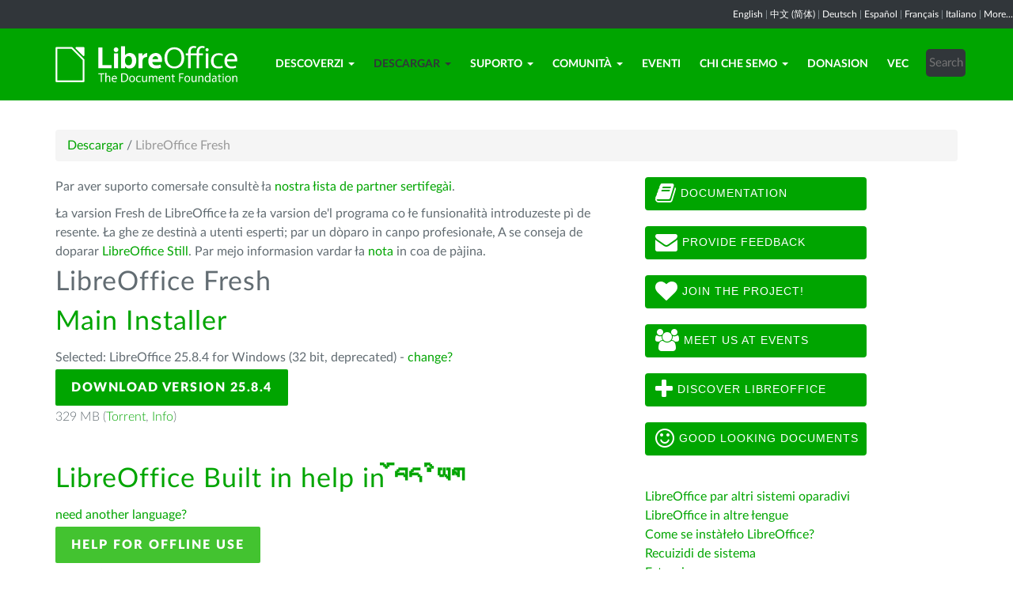

--- FILE ---
content_type: text/html; charset=utf-8
request_url: https://vec.libreoffice.org/descargar/libreoffice-fresh/?type=win-x86&version=7.6.6&lang=bo
body_size: 8602
content:
<!DOCTYPE html>
    
    
    
    
    
<!--[if lt IE 7]> <html class="no-js lt-ie9 lt-ie8 lt-ie7" lang="en-US"> <![endif]-->
<!--[if IE 7]> <html class="no-js lt-ie9 lt-ie8" lang="en-US"> <![endif]-->
<!--[if IE 8]> <html class="no-js lt-ie9" lang="en-US"> <![endif]-->
<!--[if gt IE 8]><!--> <html class="no-js" lang="en-US"> <!--<![endif]-->
    <head>
        <!--<meta http-equiv="X-UA-Compatible" content="IE=edge,chrome=1">-->
        <title>LibreOffice Fresh | Comunidà venetòfona de LibreOffice  - Produtividà veneta</title>
        <meta name="generator" content="SilverStripe - http://silverstripe.org" />
<meta http-equiv="Content-type" content="text/html; charset=utf-8" />
<meta name="description" content="LibreOffice, Download, scarica LibreOffice, opzioni download, open office suite, Windows, Linux, Mac OS X" />
<meta name="x-subsite-id" content="65" />

        
        <base href="https://vec.libreoffice.org/"><!--[if lte IE 6]></base><![endif]-->
        <meta name="flattr:id" content="mr7ne2">
        <meta name="twitter:dnt" content="on">
        <meta name="viewport" content="width=device-width, initial-scale=1.0">

<!--        <link href='//fonts.googleapis.com/css?family=Lato:100,300,400,700,900,300italic,400italic&subset=latin,latin-ext' rel='stylesheet' type='text/css'> -->
        <link rel="shortcut icon" href="/themes/libreofficenew/favicon.ico" />

        <link href="/themes/libreofficenew/css/Lato2-new.css" rel='stylesheet' type='text/css' />
        <link href="/themes/libreofficenew/css/LocalisationAvailableNotification.css" rel='stylesheet' type='text/css' />

        
        
        
        
        
        
   <script src="themes/libreofficenew/js/modernizr-2.6.2-respond-1.1.0.min.js"></script>

    <link rel="stylesheet" type="text/css" href="/themes/libreofficenew/css/downloadframe.css?m=1766512824" />
<link rel="stylesheet" type="text/css" href="/themes/libreofficenew/css/bootstrap.min.css?m=1396490701" />
<link rel="stylesheet" type="text/css" href="/themes/libreofficenew/css/font-awesome.min.css?m=1389089681" />
<link rel="stylesheet" type="text/css" href="/themes/libreofficenew/css/main.css?m=1603987327" />
<link rel="stylesheet" type="text/css" href="/themes/libreofficenew/css/flexslider.css?m=1390320474" />
<link rel="stylesheet" type="text/css" href="/themes/libreofficenew/css/LocalisationAvailableNotification.css?m=1581345458" />
</head>
    <body class="Download" id="libreoffice-fresh">

        <!--[if lt IE 7]>
        <p class="chromeframe">You are using an <strong>outdated</strong> browser. Please <a href="https://browsehappy.com/">upgrade your browser</a> or <a href="https://www.google.com/chromeframe/?redirect=true">activate Google Chrome Frame</a> to improve your experience.</p>
        <![endif]-->

        <div class="navbar navbar-inverse navbar-fixed-top">


<div class="localisation_available_notification">
    <p>
         <a href='//www.libreoffice.org'>English</a> | <a href='//zh-cn.libreoffice.org'>&#20013;&#25991; (&#31616;&#20307;)</a> | <a href='//de.libreoffice.org'>Deutsch</a> | <a href='//es.libreoffice.org'>Espa&#241;ol</a> | <a href='//fr.libreoffice.org'>Fran&#231;ais</a> | <a href='//it.libreoffice.org'>Italiano</a> |
            <a href="//www.libreoffice.org/community/nlc">More...</a>
    </p>
</div>


      <div class="container">
        <div class="navbar-header">
          <button type="button" class="navbar-toggle" data-toggle="collapse" data-target=".navbar-collapse">
            <span class="icon-bar"></span>
            <span class="icon-bar"></span>
            <span class="icon-bar"></span>
          </button>
          <a class="navbar-brand img-responsive" href="/"><img style="width:230px; height:auto;" src="themes/libreofficenew/img/logo.png" alt="logo"></a>
        </div>
<div class="navbar-collapse collapse">
<ul class="nav navbar-nav navbar-right">

<li>

<a href="/descoverzi/libreoffice/" class="link dropdown-toggle" data-toggle="dropdown">Descoverzi<b class="caret"></b></a>
<ul class="dropdown-menu"><li><a href="/descoverzi/libreoffice/" class="link">Cosa zeło LibreOffice</a></li><li><a href="/descoverzi/nove-funsionalita/" class="link">Nove funsionałità</a></li><li><a href="/descoverzi/writer/" class="link">Writer</a></li><li><a href="/descoverzi/calc/" class="link">Calc</a></li><li><a href="/descoverzi/impress/" class="link">Impress</a></li><li><a href="/descoverzi/draw/" class="link">Draw</a></li><li><a href="/descoverzi/base/" class="link">Base</a></li><li><a href="/descoverzi/math/" class="link">Math</a></li><li><a href="/descoverzi/charts/" class="link">Charts</a></li><li><a href="/descoverzi/modeli-estension/" class="link">Modełi e estension</a></li><li><a href="/descoverzi/chi-chel-dopara-libreoffice/" class="link">Chi che&#039;l dòpara LibreOffice</a></li><li><a href="/descoverzi/screenshot/" class="link">Screenshot</a></li></ul>

</li>

<li>

<a href="/descargar/libreoffice-fresh/" class="section dropdown-toggle" data-toggle="dropdown">Descargar<b class="caret"></b></a>
<ul class="dropdown-menu"><li><a href="/descargar/libreoffice-fresh/" class="current">LibreOffice Fresh</a></li><li><a href="/descargar/libreoffice-still/" class="link">LibreOffice Still</a></li><li><a href="/descargar/note-de-emision/" class="link">Note de emision</a></li><li><a href="/descargar/varsion-de-dezvilupo/" class="link">Varsion de dezviłupo</a></li><li><a href="/descargar/varsion-portabile/" class="link">Varsion portàbiłe e imàjine DVD</a></li><li><a href="/descargar/flatpak/" class="link">LibreOffice come Flatpak</a></li><li><a href="/descargar/snap/" class="link">LibreOffice cofà Snap</a></li><li><a href="/descargar/android-viewer/" class="link">LibreOffice Viewer par Android</a></li></ul>

</li>

<li>

<a href="/suporto/feedback/" class="link dropdown-toggle" data-toggle="dropdown">Suporto<b class="caret"></b></a>
<ul class="dropdown-menu"><li><a href="/suporto/feedback/" class="link">Feedback</a></li><li><a href="/suporto/suporto-comunita/" class="link">Suporto de ła comunità</a></li><li><a href="/suporto/documentasion/" class="link">Documentasion</a></li><li><a href="/suporto/instalasion/" class="link">Istrusion de instałasion</a></li><li><a href="/suporto/suporto-profesionale/" class="link">Suporto profesionałe</a></li><li><a href="/suporto/recuizidi-de-sistema/" class="link">Recuizidi de sistema</a></li><li><a href="/suporto/acesibilita/" class="link">Acesibiłità</a></li><li><a href="/suporto/senjalasion-bug/" class="link">Asistente par senjałasion bug</a></li><li><a href="/suporto/mailing-list/" class="link">Mailing List</a></li></ul>

</li>

<li>

<a href="/comunita/partesipa/" class="link dropdown-toggle" data-toggle="dropdown">Comunità<b class="caret"></b></a>
<ul class="dropdown-menu"><li><a href="/comunita/partesipa/" class="link">Partèsipa</a></li><li><a href="/comunita/dezenjo/" class="link">Dezenjo</a></li><li><a href="/comunita/dezvilupo/" class="link">Dezviłupo</a></li><li><a href="/comunita/team-documentasion/" class="link">Team documentasion</a></li><li><a href="/comunita/infrastrutura/" class="link">Infrastrutura</a></li><li><a href="/comunita/localizasion/" class="link">Łocałizasion</a></li><li><a href="/comunita/marketing/" class="link">Marketing</a></li><li><a href="/comunita/projeti-in-lengua-mare/" class="link">Projeti in łengua mare</a></li><li><a href="/comunita/qa/" class="link">Testing - QA</a></li><li><a href="http://owncloud.documentfoundation.org" class="link">OwnCloud</a></li><li><a href="http://pad.documentfoundation.org/" class="link">Pads</a></li><li><a href="http://wiki.documentfoundation.org/Main_Page/it" class="link">Wiki</a></li></ul>

</li>

<li>

<a href="/eventi/" class="link">Eventi</a>

</li>

<li>

<a href="/chi-che-semo/chi-semoi/" class="link dropdown-toggle" data-toggle="dropdown">Chi che semo<b class="caret"></b></a>
<ul class="dropdown-menu"><li><a href="/chi-che-semo/chi-semoi/" class="link">Chi semoi?</a></li><li><a href="/chi-che-semo/aministrasion/" class="link">Aministrasion</a></li><li><a href="/chi-che-semo/menbri-advisory-board/" class="link">Menbri Advisory Board</a></li><li><a href="/chi-che-semo/sertifegasion/" class="link">Sertifegasion LibreOffice</a></li><li><a href="/chi-che-semo/lisense/" class="link">Łisense</a></li><li><a href="/chi-che-semo/codeze-sorzente/" class="link">Còdeze sorzente</a></li><li><a href="/chi-che-semo/seguresa/" class="link">Seguresa</a></li><li><a href="/chi-che-semo/imprint/" class="link">Imprint</a></li><li><a href="/chi-che-semo/premia/" class="link">Premià</a></li><li><a href="/chi-che-semo/credits/" class="link">Credits</a></li><li><a href="/chi-che-semo/privacy/" class="link">Privacy Policy</a></li><li><a href="/chi-che-semo/reportari-de-la-fondasion/" class="link">Reportari de ła Fondasion</a></li><li><a href="https://shop.spreadshirt.de/documentfoundation/" class="link">Merchandising</a></li></ul>

</li>

<li>

<a href="/donasion/" class="link">Donasion</a>

</li>

<li>

<a href="/la-tradusion-veneta/" class="link">Vec</a>

</li>

<li><div class="search-bar">
        <form id="SearchForm_SearchForm" class="navbar-form pull-right" action="/home/SearchForm" method="get" enctype="application/x-www-form-urlencoded">
    <!-- <fieldset> -->
        <!-- <div id="Search" class="field text nolabel"> -->
            <!-- <div class="middleColumn"> -->
                <input type="text" placeholder="Search" name="Search" value="" id="SearchForm_SearchForm_Search" />
            <!-- </div> -->
        <!-- </div> -->
        <input type="submit" name="action_results" value="Go" class="action btn" id="SearchForm_SearchForm_action_results" />
    <!-- </fieldset> -->
</form>

    </div></li>

</ul>

        </div>
      </div>
      </div>

		 
           

      <section id="content1" class="section">
      <div class="container">

	  <article>
 







<ul class="breadcrumb">
    

<li><a href="/descargar/libreoffice-fresh/">Descargar</a> <span class="divider"> / </span></li>

<li><li class="active">LibreOffice Fresh</li></li>


</ul>


		<div class="row col-sm-8 margin-20">
            
<!-- selected: 25.8.4 - fresh: 25.8.4 - still:  -->

<!--   25.8.4 User-Agent:mozilla/5.0 (macintosh; intel mac os x 10_15_7) applewebkit/537.36 (khtml, like gecko) chrome/131.0.0.0 safari/537.36; claudebot/1.0; +claudebot@anthropic.com)
Accept-language:
type:mac-aarch64
LangCand:bo||macintosh| intel mac os x 10_15_7|en_US
lang:bo
type win-x86 - lang bo - version 7.6.6 -->

<p>Par aver suporto comersałe consultè ła <a href="/pajina-mia-catada/" class="ss-broken">nostra łista de partner sertifegài</a>.</p>
<p>Ła varsion Fresh de LibreOffice ła ze ła varsion de'l programa co łe funsionałità introduzeste pì de resente. Ła ghe ze destinà a utenti esperti; par un dòparo in canpo profesionałe, A se conseja de doparar <a href="/pajina-mia-catada/" class="ss-broken">LibreOffice Still</a>. Par mejo informasion vardar ła <a href="/descargar/libreoffice-fresh/?type=win-x86&amp;version=7.6.6&amp;lang=bo#nota" class="ss-broken">nota</a> in coa de pàjina.</p>


<!-- regular download style  -->
       <h3>LibreOffice Fresh</h3>

<h2>Main Installer</h2>
<p>Selected: LibreOffice 25.8.4 for Windows (32 bit, deprecated) - <a href='/descargar/libreoffice-fresh/?version=25.8.4&lang=bo#change'>change?</a></p> 
<p><a class="btn-main" href="https://www.libreoffice.org/donate/dl/win-x86/25.8.4/bo/LibreOffice_25.8.4_Win_x86.msi" title="Download LibreOffice 25.8.4 for Windows (32 bit, deprecated)">Download Version 25.8.4</a></p><p class="torrent thin">329 MB (<a href="//download.documentfoundation.org/libreoffice/stable/25.8.4/win/x86/LibreOffice_25.8.4_Win_x86.msi.torrent" title="Download using BitTorrent">Torrent</a>, <a href="//download.documentfoundation.org/libreoffice/stable/25.8.4/win/x86/LibreOffice_25.8.4_Win_x86.msi.mirrorlist" title="Checksums and additional info">Info</a>)</p>
<p>&nbsp;</p>


<h2>LibreOffice Built in help in <strong>བོད་ཡིག</strong></h2>
<p><a href='/descargar/libreoffice-fresh/?type=win-x86&version=25.8.4&lang=pick' title="Pick another language">need another language?</a><p>

<p><a class="btn-other" href="https://download.documentfoundation.org/libreoffice/stable/25.8.4/win/x86/LibreOffice_25.8.4_Win_x86_helppack_bo.msi" title="Download helpcontent for offline use">Help for offline use</a></p><p class="thin">3.6 MB (<a href="//download.documentfoundation.org/libreoffice/stable/25.8.4/win/x86/LibreOffice_25.8.4_Win_x86_helppack_bo.msi.torrent" title="Download using BitTorrent">Torrent</a>, <a href="//download.documentfoundation.org/libreoffice/stable/25.8.4/win/x86/LibreOffice_25.8.4_Win_x86_helppack_bo.msi.mirrorlist" title="Checksums and additional info">Info</a>)</p>


<h3>SDK and Sourcecode</h3>

<h4>Download the SDK</h4>
<p><a href="//download.documentfoundation.org/libreoffice/stable/25.8.4/win/x86/LibreOffice_25.8.4_Win_x86_sdk.msi">LibreOffice_25.8.4_Win_x86_sdk.msi</a><br/><span class="thin">20 MB (<a href="//download.documentfoundation.org/libreoffice/stable/25.8.4/win/x86/LibreOffice_25.8.4_Win_x86_sdk.msi.torrent" title="Download using BitTorrent">Torrent</a>, <a href="//download.documentfoundation.org/libreoffice/stable/25.8.4/win/x86/LibreOffice_25.8.4_Win_x86_sdk.msi.mirrorlist" title="Checksums and additional info">Info</a>)</span></p>

<h4>Download the Sourcecode</h4><ul>
    <li><a href="//download.documentfoundation.org/libreoffice/src/25.8.4/libreoffice-25.8.4.2.tar.xz?idx=1">libreoffice-25.8.4.2.tar.xz</a><br/><span class="thin">274 MB (<a href="//download.documentfoundation.org/libreoffice/src/25.8.4/libreoffice-25.8.4.2.tar.xz.torrent" title="Download using BitTorrent">Torrent</a>, <a href="//download.documentfoundation.org/libreoffice/src/25.8.4/libreoffice-25.8.4.2.tar.xz.mirrorlist" title="Checksums and additional info">Info</a>)</span></li>

    <li><a href="//download.documentfoundation.org/libreoffice/src/25.8.4/libreoffice-dictionaries-25.8.4.2.tar.xz?idx=2">libreoffice-dictionaries-25.8.4.2.tar.xz</a><br/><span class="thin">59 MB (<a href="//download.documentfoundation.org/libreoffice/src/25.8.4/libreoffice-dictionaries-25.8.4.2.tar.xz.torrent" title="Download using BitTorrent">Torrent</a>, <a href="//download.documentfoundation.org/libreoffice/src/25.8.4/libreoffice-dictionaries-25.8.4.2.tar.xz.mirrorlist" title="Checksums and additional info">Info</a>)</span></li>

    <li><a href="//download.documentfoundation.org/libreoffice/src/25.8.4/libreoffice-help-25.8.4.2.tar.xz?idx=3">libreoffice-help-25.8.4.2.tar.xz</a><br/><span class="thin">57 MB (<a href="//download.documentfoundation.org/libreoffice/src/25.8.4/libreoffice-help-25.8.4.2.tar.xz.torrent" title="Download using BitTorrent">Torrent</a>, <a href="//download.documentfoundation.org/libreoffice/src/25.8.4/libreoffice-help-25.8.4.2.tar.xz.mirrorlist" title="Checksums and additional info">Info</a>)</span></li>

    <li><a href="//download.documentfoundation.org/libreoffice/src/25.8.4/libreoffice-translations-25.8.4.2.tar.xz?idx=4">libreoffice-translations-25.8.4.2.tar.xz</a><br/><span class="thin">221 MB (<a href="//download.documentfoundation.org/libreoffice/src/25.8.4/libreoffice-translations-25.8.4.2.tar.xz.torrent" title="Download using BitTorrent">Torrent</a>, <a href="//download.documentfoundation.org/libreoffice/src/25.8.4/libreoffice-translations-25.8.4.2.tar.xz.mirrorlist" title="Checksums and additional info">Info</a>)</span></li>
</ul>

<p id="change" class="lead_libre">Operating Systems</p>
<p>LibreOffice 25.8.4 is available for the following operating systems/architectures:</p>
<ul class="fa-ul"><li><a href='/descargar/libreoffice-fresh/?type=deb-aarch64&version=25.8.4&lang=bo'><i class="fa-li fa fa-check-square"></i>Linux Aarch64 (deb)</a></li><li><a href='/descargar/libreoffice-fresh/?type=rpm-aarch64&version=25.8.4&lang=bo'><i class="fa-li fa fa-check-square"></i>Linux Aarch64 (rpm)</a></li><li><a href='/descargar/libreoffice-fresh/?type=deb-x86_64&version=25.8.4&lang=bo'><i class="fa-li fa fa-check-square"></i>Linux x64 (deb)</a></li><li><a href='/descargar/libreoffice-fresh/?type=rpm-x86_64&version=25.8.4&lang=bo'><i class="fa-li fa fa-check-square"></i>Linux x64 (rpm)</a></li><li><a href='/descargar/libreoffice-fresh/?type=mac-aarch64&version=25.8.4&lang=bo'><i class="fa-li fa fa-check-square"></i>macOS (Aarch64/Apple Silicon)</a></li><li><a href='/descargar/libreoffice-fresh/?type=mac-x86_64&version=25.8.4&lang=bo'><i class="fa-li fa fa-check-square"></i>macOS x86_64 (10.15 or newer required)</a></li><li><a href='/descargar/libreoffice-fresh/?type=win-x86&version=25.8.4&lang=bo'><i class="fa-li fa fa-check-square"></i>Windows (32 bit, deprecated)</a></li><li><a href='/descargar/libreoffice-fresh/?type=win-aarch64&version=25.8.4&lang=bo'><i class="fa-li fa fa-check-square"></i>Windows Aarch64</a></li><li><a href='/descargar/libreoffice-fresh/?type=win-x86_64&version=25.8.4&lang=bo'><i class="fa-li fa fa-check-square"></i>Windows x86_64 (Windows 10 or newer required)</a></li></ul>

<p class="lead_libre">Available Versions</p>
<p>LibreOffice is available in the following <strong>released</strong> versions:<br/><ul class="fa-ul"><li><a href='/descargar/libreoffice-fresh/?type=win-x86&version=25.8.4&lang=bo'><i class="fa-li fa fa-check-square-o"></i>25.8.4</a></li><li><a href='/descargar/libreoffice-fresh/?type=win-x86&version=25.8.3&lang=bo'><i class="fa-li fa fa-check-square-o"></i>25.8.3</a></li></ul></p>

<p class="dark-gray">LibreOffice is available in the following <strong>prerelease</strong> versions:<br/><ul class="fa-ul"><li><a href='/descargar/libreoffice-fresh/?type=win-x86&version=26.2.0&lang=bo' class='dark-gray'><i class="fa-li fa fa-square-o dark-gray"></i>26.2.0</a></li></ul></p>

<p class="dark-gray">Older versions of LibreOffice (no longer updated!) are available <a href='https://downloadarchive.documentfoundation.org/libreoffice/old/'>in the archive</a></p>

<p><a name="nota"></a></p>
<p> </p>
<h3>Nota</h3>
<p>A ze pardesòłito disponìbiłe par descargar do varsion de LibreOffice, che łe ghe partien a du rami difarenti.<br>Łe varsion che łe ghe partien a rami difarenti łe se sernise drio łe funsionałità nove introduzeste.<br>Ła varsion 4.2, par dir, ła contien funsionałità nove respeto a ła varsion 4.1.<br>Rento de un ramo ùnjoło A vien fate arcuante emision che łe coreze defeti eventuałi, ma no łe introduze mìa funsionałità nove.<br>Inte'l ramo 4.1, par dir, l'emision 4.1.1 no ła contien mìa nesuna funsionałità nova, ma ła coreze defeti eventuałi inte l'emision 4.1.0; l'emision 4.1.2 ła coreze defeti che i ghe fuse inte l'emision 4.1.1; e vanti cusì.<br>Seben che l'è posìbiłe in teorìa che łe coresion de defeti łe porte a calche regresion, na emision co'l terso nùmaro pì alto (par dir 4.1.6 o 4.1.7) ła senja na emision pì testà e stàbiłe respeto a na emision de'l steso ramo co'l terso nùmaro pì baso (4.1.1 o 4.1.2).<br>Ła prima varsion de un ramo (terso nùmaro baso – X.Y.0) ła ghe ze donca destinà a i early adopters (utenti che i ghe contribuise a'l dezviłupo e a'l mejoramento de LibreOffice); a i utenti che A ghe serve un prodoto pì stàbiłe A se ghe conseja de spetar na varsion dopo de bugfix (terso nùmaro pì alto – X.Y.5, X.Y.6 o X.Y.7).<br>Par mejo informasion so ła pianifegasion de łe emision de LibreOffice, A podì łèzare <a href="http://wiki.documentfoundation.org/ReleasePlan" target="_blank">'sta pàjina</a> (par ingleze).<br>S'A dezidarè descargar varsioni pì indrìo de LibreOffice, A podì vizitar i <a href="http://downloadarchive.documentfoundation.org/libreoffice/old/" target="_blank">arcivi de LibreOffice</a>.</p>
		</div>
             
<div class="col-sm-4 margin-20">


 <a class="btn2 btn-libre_office_green" href="https://documentation.libreoffice.org"><i class="fa fa-book fa-2x"></i>&nbsp;Documentation</a>
 <a class="btn2 btn-libre_office_green" href="https://www.libreoffice.org/get-help/feedback/"><i class="fa fa-envelope fa-2x"></i>&nbsp;Provide feedback</a>
 <a class="btn2 btn-libre_office_green" href="https://www.libreoffice.org/community/get-involved/"><i class="fa fa-heart fa-2x"></i>&nbsp;Join The Project!</a>
 <a class="btn2 btn-libre_office_green" href="https://www.libreoffice.org/events/"><i class="fa fa-users fa-2x"></i>&nbsp;Meet us at events</a>
 <a class="btn2 btn-libre_office_green" href="https://www.libreoffice.org/discover/libreoffice/"><i class="fa fa-plus fa-2x"></i>&nbsp;Discover LibreOffice</a>
 <a class="btn2 btn-libre_office_green" href="https://www.libreoffice.org/discover/templates-and-extensions/"><i class="fa fa-smile-o fa-2x"></i>&nbsp;Good looking documents</a>

</div>
			<div class="col-sm-4 margin-20">
<p><a href="/descargar/libreoffice-fresh/?type=win-x86&amp;version=7.6.6&amp;lang=bo#change" class="ss-broken">LibreOffice par altri sistemi oparadivi</a><br><a href="/download/download-libreoffice/?lang=pick">LibreOffice in altre łengue</a><br><a href="/supporto/installazione/">Come se instàłeło LibreOffice?</a><br><a href="/supporto/requisiti-sistema/">Recuizidi de sistema </a><br><a href="http://extensions.libreoffice.org/" target="_blank">Estension</a></p>

      <aside>
	
		<nav class="secondary">
			
				<h3>
					Descargar
				</h3>
				<ul class="list-unstyled side-links">
				


<li>
    <a href="/descargar/libreoffice-fresh/" class="current" title="LibreOffice Fresh">
        LibreOffice Fresh
    </a>
   
</li>

<li>
    <a href="/descargar/libreoffice-still/" class="link" title="LibreOffice Still">
        LibreOffice Still
    </a>
   
</li>

<li>
    <a href="/descargar/note-de-emision/" class="link" title="Note de emision">
        Note de emision
    </a>
   
</li>

<li>
    <a href="/descargar/varsion-de-dezvilupo/" class="link" title="Varsion de dezviłupo">
        Varsion de dezviłupo
    </a>
   
</li>

<li>
    <a href="/descargar/varsion-portabile/" class="link" title="Varsion portàbiłe e imàjine DVD">
        Varsion portàbiłe e imàjine DVD
    </a>
   
</li>

<li>
    <a href="/descargar/flatpak/" class="link" title="LibreOffice in formato Flatpak">
        LibreOffice come Flatpak
    </a>
   
</li>

<li>
    <a href="/descargar/snap/" class="link" title="LibreOffice cofà Snap">
        LibreOffice cofà Snap
    </a>
   
</li>

<li>
    <a href="/descargar/android-viewer/" class="link" title="LibreOffice Viewer par Android">
        LibreOffice Viewer par Android
    </a>
   
</li>



				</ul>
			
		</nav>
<!--
<p>LibreOffice Fresh</p>

<p>LibreOffice Still</p>

<p>Note de emision</p>

<p>Varsion de dezviłupo</p>

<p>Varsion portàbiłe e imàjine DVD</p>

<p>LibreOffice come Flatpak</p>

<p>LibreOffice cofà Snap</p>

<p>LibreOffice Viewer par Android</p>
-->
	
</aside>

</div>
          
          </article>

        </div>
        </section>


	
            
 <!-- Section Social-->
 <section id="social">
      <div class="container">

      <!-- Row -->
      <div class="row">
          <div class="col-sm-12 text-center dark-gray">

        <div class="margin-20">
        <h3>Follow Us</h3>
        </div>
 <!--Social links-->
            <ul class="social-icons">
            <li><a class="btn btn-libre_office_green" href="https://blog.documentfoundation.org" target="_blank"><i class="fa fa-comment fa-2x"></i> Our blog</a></li>
            <li><a rel="me" class="btn btn-libre_office_green" href="https://fosstodon.org/@libreoffice" target="_blank"><i class="fa fa-comments fa-2x"></i> Mastodon (LibreOffice) </a></li>
            <li><a rel="me" class="btn btn-libre_office_green" href="https://fosstodon.org/@tdforg" target="_blank"><i class="fa fa-comments fa-2x"></i> Mastodon (TDF) </a></li>
            <li><a class="btn btn-libre_office_green" href="https://twitter.com/libreoffice" target="_blank" rel="noopener noreferrer"><i class="fa fa-twitter fa-2x"></i> Twitter</a></li>
            <li><a class="btn btn-libre_office_green" href="https://www.facebook.com/libreoffice.org" target="_blank" rel="noopener noreferrer"><i class="fa fa-facebook fa-2x"></i></a></li>
            <li><a class="btn btn-libre_office_green" href="//www.youtube.com/channel/UCQAClQkZEm2rkWvU5bvCAXQ" target="_blank" rel="noopener noreferrer"><i class="fa fa-youtube-play fa-2x"></i></a></li>
            <li><a class="btn btn-libre_office_green" href="https://www.reddit.com/r/libreoffice" target="_blank" rel="noopener noreferrer"><img src="themes/libreofficenew/img/reddit.png" width="34" alt="Reddit" /></a></li>
			</ul>
            <!-- end Social links-->
          </div>
          </div>
          <!-- End Row -->
          </div>
          </section>
          <!-- end Section Social-->



    
    <!--Footer -->
    
    <section id="footer">
      <div class="container">
        <div class="row">
          <div class="col-sm-12 text-center">
            <p><a href="https://www.libreoffice.org/imprint" target="_blank">Impressum (Legal Info)</a> | <a href="https://www.libreoffice.org/privacy" target="_blank">Datenschutzerklärung (Privacy Policy)</a> | <a href="https://www.documentfoundation.org/statutes.pdf" target="_blank">Statutes (non-binding English translation)</a> - <a href="https://www.documentfoundation.org/satzung.pdf" target="_blank">Satzung (binding German version)</a> | Copyright information: Unless otherwise specified, all text and images on this website are licensed under the <a href="https://creativecommons.org/licenses/by-sa/3.0/" target="_blank" rel="noopener noreferrer">Creative Commons Attribution-Share Alike 3.0 License</a>. This does not include the source code of LibreOffice, which is licensed under the <a href="https://www.libreoffice.org/download/license/" target="_blank">Mozilla Public License v2.0</a>. “LibreOffice” and “The Document Foundation” are registered trademarks of their corresponding registered owners or are in actual use as trademarks in one or more countries. Their respective logos and icons are also subject to international copyright laws. Use thereof is explained in our <a href="https://wiki.documentfoundation.org/TradeMark_Policy" target="_blank">trademark policy</a>. LibreOffice was based on OpenOffice.org.</p>
          </div>
        </div>
      </div>
    </section>

<!-- Start Piwik Code -->
<script type="text/javascript" src="/themes/libreofficenew/js/jquery-1.10.1.min.js?m=1388425220"></script><script type="text/javascript" src="/themes/libreofficenew/js/bootstrap.min.js?m=1390226302"></script><script type="text/javascript" src="/themes/libreofficenew/js/jquery.flexslider.js?m=1389807992"></script><script type="text/javascript" src="/themes/libreofficenew/js/jquery.tablesorter.min.js?m=1400150227"></script><script type="text/javascript">
  var _paq = _paq || [];

  _paq.push(["disableCookies"]);
  _paq.push(["trackPageView"]);
  _paq.push(["enableLinkTracking"]);

  (function() {
    var u=(("https:" == document.location.protocol) ? "https" : "http") + "://piwik.documentfoundation.org/";
    _paq.push(["setTrackerUrl", u+"piwik.php"]);
    _paq.push(["setSiteId", "67"]);
    var d=document, g=d.createElement("script"), s=d.getElementsByTagName("script")[0]; g.type="text/javascript";
    g.defer=true; g.async=true; g.src=u+"piwik.js"; s.parentNode.insertBefore(g,s);
    
    
    var classes = [".swap", ".swap-developer", ".swap-migration", ".swap-training"];
    for (var classIndex = 0; classIndex < classes.length; classIndex++) {
        var swapable = document.querySelectorAll(classes[classIndex]);
        var random = [];
        for (var i = 0;i < swapable.length; i++) {
            swapable[i].setAttribute('sortKey', Math.random());
            random[i] = swapable[i].cloneNode(true);
        }
        random.sort(function(a,b) { return a.getAttribute('sortKey') - b.getAttribute('sortKey'); });
        
        for (var i = 0;i < swapable.length; i++) {
            swapable[i].parentNode.replaceChild(random[i], swapable[i]);
        }
    }
    var ul = document.querySelector('ul.shuffle');
    for (var i = ul.children.length; i >= 0; i--) {
             ul.appendChild(ul.children[Math.random() * i | 0]);
             }
  })();
</script><!-- let's see how many visitors have js disabled -->
<noscript><img src="https://piwik.documentfoundation.org/piwik.php?idsite=67&amp;rec=1&action_name=nojs" style="border:0" alt="" /></noscript>
<!-- End Piwik Code -->



<script type="text/javascript">
      !function ($) {
        $(function(){
          $('#header').carousel()
        })
      }(window.jQuery)
    
$(window).load(function() {

  $('.flexslider').flexslider({
    animation: "slide"
  });
});
$(document).ready(function()
  {
     $('.tablesorter').each(function() {
       $(this).tablesorter();
     });
  }
);
jQuery('#gotoplainhome').click(function(){
                                jQuery("#jumppage, #blurme").removeClass("enabled");
                                return false;//Some code
                                });

</script>

    </body>
<!-- 65 -->
</html>
